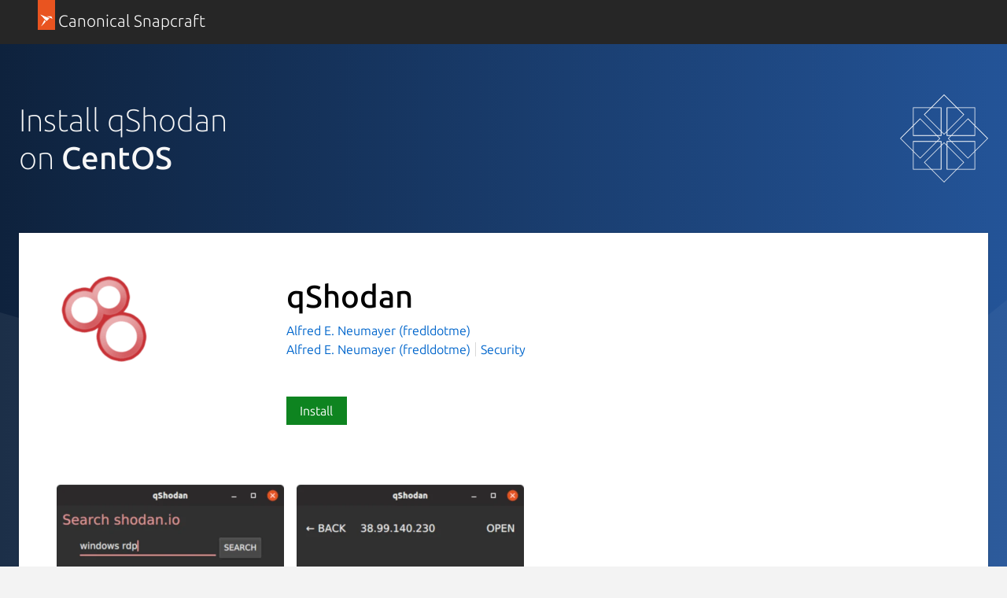

--- FILE ---
content_type: text/javascript; charset=utf-8
request_url: https://staging.snapcraft.io/static/js/dist/vite/chunks/declare--C9vBYVIO.js
body_size: 116
content:
function p(o,n){const f=o.split("."),e={};let i=e;for(const[s,l]of f.entries())i[l]=s<f.length-1?{}:n,i=i[l];return e}function t(o,n,f){for(const e of Object.keys(n))if(typeof o[e]=="object"&&typeof n[e]=="object")o[e]=t(o[e],n[e],f);else if(typeof o[e]>"u")o[e]=n[e];else if(f)console.warn(`Overwriting "${e}" of type "${typeof o[e]} with value of type ${typeof n[e]}"`),o[e]=n[e];else throw new Error(`"${e}" is already defined, but "override" is false`);return o}function y(o,n,f=!1){t(globalThis,p(o,n),f)}export{y as d};
